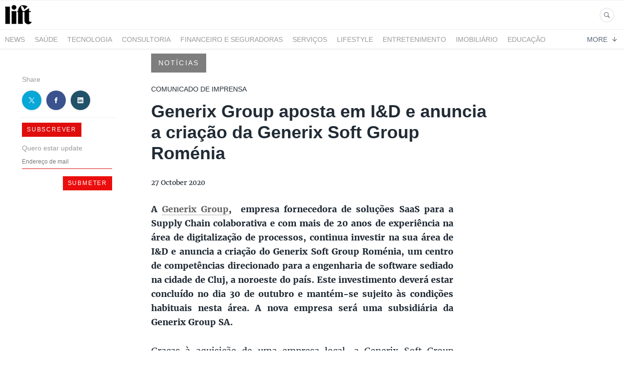

--- FILE ---
content_type: text/html; charset=utf-8
request_url: https://newsroom.lift.com.pt/114099-generix-group-aposta-em-id-e-anuncia-a-criacao-da-generix-soft-group-romenia
body_size: 9200
content:
<!DOCTYPE html>
<html lang="en">
<head>
  <meta charset="utf-8">
  

  <meta content="summary" name="twitter:card" /><meta content="index, follow" name="robots" /><title>Generix Group aposta em I&amp;D e anuncia a criação da Generix Soft Group Roménia</title><meta content="Generix Group aposta em I&amp;D e anuncia a criação da Generix Soft Group Roménia" property="og:title" /><meta content="Generix Group aposta em I&amp;D e anuncia a criação da Generix Soft Group Roménia" name="twitter:title" /><meta content="A Generix Group,  empresa fornecedora de soluções SaaS para a Supply Chain colaborativa e com mais de 20 anos de experiência na área de digitalização de processos, continua investir na sua área de I&amp;D e anuncia a criação do Generix Soft Group Roménia, um centro de co..." name="description" /><meta content="A Generix Group,  empresa fornecedora de soluções SaaS para a Supply Chain colaborativa e com mais de 20 anos de experiência na área de digitalização de processos, continua investir na sua área de I&amp;D e anuncia a criação do Generix Soft Group Roménia, um centro de co..." property="og:description" /><meta content="A Generix Group,  empresa fornecedora de soluções SaaS para a Supply Chain colaborativa e com mais de 20 anos de experiência na área de digitalização de processos, continua investir na sua área de I&amp;D e anuncia a criação do Generix Soft Group Roménia, um centro de co..." name="twitter:description" /><meta content="https://prowly-prod.s3.eu-west-1.amazonaws.com/uploads/landing_page/cover_photo/114099/a96400e1dc44a13cab7a31041e3b17b7.jpg" property="og:image" /><meta content="https://prowly-prod.s3.eu-west-1.amazonaws.com/uploads/landing_page/cover_photo/114099/a96400e1dc44a13cab7a31041e3b17b7.jpg" name="twitter:image:src" />
  <meta content="IE=edge,chrome=1" http-equiv="X-UA-Compatible">
  <meta content="en" http-equiv="Content-Language">
  <meta name="viewport" content="width=device-width, initial-scale=1.0">
  <style>
      html {
        display: none;
      }
  </style>
    <link rel="alternate" type="application/rss+xml" title="RSS" href=//newsroom.lift.com.pt/rss>
  <meta content="on" http-equiv="x-dns-prefetch-control" /><link href="https://googletagmanager.com" rel="dns-prefetch" /><link href="https://google-analytics.com" rel="dns-prefetch" /><link href="https://googleadservices.com" rel="dns-prefetch" /><link href="https://cdn.heapanalytics.com" rel="dns-prefetch" /><link href="https://widget.intercom.io" rel="dns-prefetch" /><link href="https://connect.facebook.net" rel="dns-prefetch" />
  
  <script nonce="fWmazBeUh82NbbgwQxJmTfGGpgVym6u9Q2xKY6Pr6SE="> </script>
    <link rel="preload" media="screen" href="//newsroom.lift.com.pt/assets/core_2_theme/all-4ac8691471c3af6079b1655191de50b07c752e59a6c425b34f3354612f5d839d.css" as="style" data-turbolinks-track="true" />
    <script nonce="fWmazBeUh82NbbgwQxJmTfGGpgVym6u9Q2xKY6Pr6SE=">
      document.querySelector('link[rel="preload"]').onload = function() {
        this.rel = 'stylesheet';
      };
    </script>
      <style media="screen" type="text/css">
      .bg-client--base, .turbolinks-progress-bar {
        background: #5e5e5e;
      }
      .bg-client--alpha-0, .bg-client--alpha {
        background: rgba(94,94,94,0.8);
      }
      .bg-client--alpha-0-1, .bg-client--alpha-1 {
        background: rgba(94,94,94,0.7);
      }
      .bg-client--alpha-0-2, .bg-client--alpha-2 {
        background: rgba(94,94,94,0.6);
      }
      .bg-client--alpha-0-3, .bg-client--alpha-3 {
        background: rgba(94,94,94,0.5);
      }
      .bg-client--alpha-0-4, .bg-client--alpha-4 {
        background: rgba(94,94,94,0.4);
      }
      .bg-client--alpha-0-5, .bg-client--alpha-5 {
        background: rgba(94,94,94,0.3);
      }
      .bg-client--alpha-0-6, .bg-client--alpha-6 {
        background: rgba(94,94,94,0.1);
      }
      .bg-client--hover:hover {
        background: #5e5e5e;
      }
      .color-client--base {
        color: #5e5e5e;
      }
      .color-client--hover:hover {
        color: #5e5e5e;
      }
      .svg-client--hover:hover svg path {
        fill: #5e5e5e;
      }
      .border-client, .border--client {
        border: 1px solid #5e5e5e;
      }
      .border-client--base, .border--client--base {
        border-color: #5e5e5e !important;
      }
      .border-client--hover:hover, .border--client--hover:hover {
        border: 1px solid #5e5e5e !important;
      }
      .shadow-client--hover:hover, .shadow--client--hover:hover {
        box-shadow: 0px 0px 1px 6px rgba(94,94,94,0.1) !important;
      }
      .shadow-client--hover-2:hover, .shadow--client--hover-2:hover {
        box-shadow: 0px 0px 0px 3px rgba(94,94,94,0.3) !important;
      }
      .border-client--bottom {
        border-bottom: 3px solid #5e5e5e;
      }
      .border-client--top {
        border-top: 3px solid #5e5e5e;
      }
    </style>

  <link href="https://fonts.googleapis.com" rel="preconnect" /><link crossorigin="" href="https://fonts.gstatic.com" rel="preconnect" /><link href="https://fonts.googleapis.com/css2?family=Arial&amp;family=Arial&amp;display=swap" rel="stylesheet" /><style media="screen" type="text/css"> .header-font { font-family: Arial} body, .text-font { font-family:  Arial}</style><style media="screen" type="text/css"> .pr-header-font { font-family: Arial, sans-serif} .pr-text-font { font-family: Merriweather, serif}</style>
  <script nonce="fWmazBeUh82NbbgwQxJmTfGGpgVym6u9Q2xKY6Pr6SE="> docReady(function() {   if(getCookie('cookies-agreement') === "true") {     loadScripts();   } }); function loadScripts() {   loadTwitterScripts();   loadFacebookConnect();   loadInstagram(); } function loadInstagram() {   var twitter=document.createElement('script');   twitter.setAttribute("type","text/javascript");   twitter.setAttribute("id","instagram-script");   twitter.setAttribute("async","");   twitter.setAttribute("defer","");   twitter.setAttribute("src","//platform.instagram.com/en_US/embeds.js");   document.getElementsByTagName("head")[0].appendChild(twitter); } function loadTwitterScripts() {   var twitter=document.createElement('script');   twitter.setAttribute("type","text/javascript");   twitter.setAttribute("id","twitter-wjs");   twitter.setAttribute("async","");   twitter.setAttribute("defer","");   twitter.setAttribute("src","//platform.twitter.com/widgets.js");   document.getElementsByTagName("head")[0].appendChild(twitter); } function loadFacebookConnect() {   var facebook=document.createElement('script');   facebook.setAttribute("type","text/javascript");   facebook.setAttribute("id","facebook-script");   facebook.append(`    (function(d, s, id){   var js, fjs = d.getElementsByTagName(s)[0];   if (d.getElementById(id)) {return;}   js = d.createElement(s); js.id = id;   js.src = "https://connect.facebook.net/en_US/sdk.js";   fjs.parentNode.insertBefore(js, fjs);   }(document, 'script', 'facebook-jssdk'));`);   document.getElementsByTagName("head")[0].appendChild(facebook); } function getCookie(key) {   var keyValue = document.cookie.match('(^|;) ?' + key + '=([^;]*)(;|$)');   return keyValue ? keyValue[2] : null; } function docReady(fn) {   if (document.readyState === "complete" || document.readyState === "interactive") {       setTimeout(fn, 1);   } else {       document.addEventListener("DOMContentLoaded", fn);   } }</script>
      <script type="application/ld+json">
      {
        "@context": "http://schema.org",
        "@type": "NewsArticle",
        "headline": "Generix Group aposta em I&amp;D e anuncia a criação da Generix Soft Group Roménia",
        "mainEntityOfPage": "https://newsroom.lift.com.pt/114099-generix-group-aposta-em-id-e-anuncia-a-criacao-da-generix-soft-group-romenia",
        "datePublished": "2020-10-27T12:30:19.922Z",
        "dateModified": "2022-10-06T09:58:05.098Z",
        "description": "A Generix Group,  empresa fornecedora de soluções SaaS para a Supply Chain colaborativa e com mais de 20 anos de experiência na área de digitalização de processos, continua investir na sua área de I&amp;D e anuncia a criação do Generix Soft Group Roménia, um centro de co..."
          ,
          "image": {
            "@type": "ImageObject",
            "url": "https://prowly-prod.s3.eu-west-1.amazonaws.com/uploads/landing_page/cover_photo/114099/a96400e1dc44a13cab7a31041e3b17b7.jpg",
            "width": "1920",
            "height": "900"
          }
          ,
          "author": {
            "@type": "Organization",
            "name": "Newsroom Lift"
          }
        ,
        "publisher": {
          "@type": "Organization",
          "name": "Newsroom Lift"
            ,
            "logo": {
              "@type": "ImageObject",
              "url": "https://prowly-prod.s3.eu-west-1.amazonaws.com/uploads/press_rooms/company_logos/2106/2ea08005e11d72f153817abed1e0b0cc.jpg",
              "width": "84",
              "height": "54"
            }
        }
      }
      </script>

  
  
  
  <script nonce="fWmazBeUh82NbbgwQxJmTfGGpgVym6u9Q2xKY6Pr6SE="> function getCookie(key) {   var keyValue = document.cookie.match('(^|;) ?' + key + '=([^;]*)(;|$)');   return keyValue ? keyValue[2] : null; } function docReady(fn) {   if (document.readyState === "complete" || document.readyState === "interactive") {       setTimeout(fn, 1);   } else {      document.addEventListener("DOMContentLoaded", fn);   } }</script><script>docReady(function() {
  if(getCookie('cookies-agreement') !== "false") {
    var gaScript = document.createElement('script');
    gaScript.setAttribute("id","ga-script");
    gaScript.append(`(function(i,s,o,g,r,a,m){i['GoogleAnalyticsObject']=r;i[r]=i[r]||function(){(i[r].q=i[r].q||[]).push(arguments)},i[r].l=1*new Date();a=s.createElement(o),m=s.getElementsByTagName(o)[0];a.async=1;a.src=g;m.parentNode.insertBefore(a,m)})(window,document,'script','//www.google-analytics.com/analytics.js','ga');
    ga('create', 'UA-45808579-2', 'auto');
    ga('send', 'pageview');`);
    document.getElementsByTagName("head")[0].appendChild(gaScript);
  }
});</script>
  <!-- Google Tag Manager -->
<script>(function(w,d,s,l,i){w[l]=w[l]||[];w[l].push({'gtm.start':
new Date().getTime(),event:'gtm.js'});var f=d.getElementsByTagName(s)[0],
j=d.createElement(s),dl=l!='dataLayer'?'&l='+l:'';j.async=true;j.src=
'https://www.googletagmanager.com/gtm.js?id='+i+dl;f.parentNode.insertBefore(j,f);
})(window,document,'script','dataLayer','GTM-NCBX3FT');</script>
<!-- End Google Tag Manager -->
</head>
<body>
  
  <div class="pr-menu-wrapper pr-menu-upper-mobile" id="menu-story"><div class="pr-menu pr-menu-upper"><div class="pr-menu-upper-name"><a href="/" rel="" target="" title="Newsroom Lift"><img alt="Newsroom Lift logo" class="pr-menu-logo" src="https://prowly-prod.s3.eu-west-1.amazonaws.com/uploads/press_rooms/company_logos/2106/2ea08005e11d72f153817abed1e0b0cc.jpg" /></a></div><div class="pr-menu-list-toggle-static margin-right--large"><i class="ion-android-menu pr-menu-mobile-open"></i></div><div class="pr-menu-list-toggle margin-right--large"><i class="ion-android-menu pr-menu-mobile-open"></i></div><div class="display-none--sm padding-right--base"><ul class="pr-menu-list"><li class="pr-menu-list-item pr-pr-menu-list-item--alt"><a class="pr-menu-list-item" href="/search"><i class="ion-ios-search-strong pr-menu-list-item-icon"></i></a></li></ul></div></div><div class="pr-menu pr-menu-lower"><ul class="pr-menu-list flex--space-between flex--grow"><div class="pr-tabs--responsive"><ul class="pr-menu--responsive"><li class="pr-menu-list-item pr-menu-list-item--bottom pr-font--condensed header-font"><a class="pr-font--condensed" href="/releases/news">News</a></li><li class="pr-menu-list-item pr-menu-list-item--bottom pr-font--condensed header-font"><a class="pr-font--condensed" href="/releases/saude">Saúde</a></li><li class="pr-menu-list-item pr-menu-list-item--bottom pr-font--condensed header-font"><a class="pr-font--condensed" href="/releases/tecnologia">Tecnologia</a></li><li class="pr-menu-list-item pr-menu-list-item--bottom pr-font--condensed header-font"><a class="pr-font--condensed" href="/releases/consultoria">Consultoria</a></li><li class="pr-menu-list-item pr-menu-list-item--bottom pr-font--condensed header-font"><a class="pr-font--condensed" href="/releases/financeiro-e-seguradoras">Financeiro e Seguradoras</a></li><li class="pr-menu-list-item pr-menu-list-item--bottom pr-font--condensed header-font"><a class="pr-font--condensed" href="/releases/servicos">Serviços</a></li><li class="pr-menu-list-item pr-menu-list-item--bottom pr-font--condensed header-font"><a class="pr-font--condensed" href="/releases/lifestyle">LifeStyle</a></li><li class="pr-menu-list-item pr-menu-list-item--bottom pr-font--condensed header-font"><a class="pr-font--condensed" href="/releases/entretenimento">Entretenimento</a></li><li class="pr-menu-list-item pr-menu-list-item--bottom pr-font--condensed header-font"><a class="pr-font--condensed" href="/releases/imobiliario">Imobiliário</a></li><li class="pr-menu-list-item pr-menu-list-item--bottom pr-font--condensed header-font"><a class="pr-font--condensed" href="/releases/educacao">Educação</a></li><li class="pr-menu-list-item pr-menu-list-item--bottom pr-font--condensed header-font"><a class="pr-font--condensed" href="/releases/agro-alimentar">Agro-alimentar</a></li><li class="pr-menu-list-item pr-menu-list-item--bottom pr-font--condensed header-font"><a class="pr-font--condensed" href="/releases/negocios-empresas">Negócios &amp; Empresas</a></li><li class="pr-menu-list-item pr-menu-list-item--bottom pr-font--condensed header-font"><a class="pr-font--condensed" href="/releases/arquitetura">Arquitetura</a></li><li class="pr-menu-list-item pr-menu-list-item--bottom pr-font--condensed header-font"><a class="pr-font--condensed" href="/releases/gaming">Gaming</a></li><li class="pr-menu-list-item pr-menu-list-item--bottom pr-font--condensed header-font"><a class="pr-font--condensed" href="/releases/noticias">Notícias</a></li></ul><div class="pr-menu-more--responsive"><button class="pr-menu-list-item pr-font--uppercase pr-menu-list-item--bottom pr-font--condensed header-font" id="menu-bottom-toggle">More<div class="ion-android-arrow-down flex--right margin-left--base" id="menu-bottom-toggle"></div></button><ul class="pr-menu-list-dropdown"></ul></div></div></ul></div><div class="pr-menu-mobile-container pr-menu pr-menu-mobile"><div class="pr-menu pr-menu-upper" style="position: fixed; top: 0; border: 1px solid #ededed;"><div class="pr-menu-upper-name"><a href="/" rel="" target="" title="Newsroom Lift"><img alt="Newsroom Lift logo" class="pr-menu-logo" src="https://prowly-prod.s3.eu-west-1.amazonaws.com/uploads/press_rooms/company_logos/2106/2ea08005e11d72f153817abed1e0b0cc.jpg" /></a></div><div class="pr-menu-list-toggle-close margin-right--large"><i class="ion-android-close pr-menu-mobile-close pr-font--dark"></i></div></div><div class="flex--vertical flex--space-between"></div><ul class="pr-menu-list pr-menu-list-mobile"><li class="pr-menu-list-item pr-menu-list-item-mobile"><i class="ion-search pr-input__icon pr-text--xxxlarge margin-left--small margin-right--base"></i><div class="pr-menu-list-item header-font"><form action="/search" accept-charset="UTF-8" method="get"><input type="search" name="q" id="q" value="" placeholder="Search press releases" class="pr-menu-search-mobile" /></form></div></li><li class="pr-menu-list-item pr-menu-list-item-mobile"><a class="pr-menu-list-item pr-font--condensed-regular header-font" href="/releases/news">News</a></li><li class="pr-menu-list-item pr-menu-list-item-mobile"><a class="pr-menu-list-item pr-font--condensed-regular header-font" href="/releases/saude">Saúde</a></li><li class="pr-menu-list-item pr-menu-list-item-mobile"><a class="pr-menu-list-item pr-font--condensed-regular header-font" href="/releases/tecnologia">Tecnologia</a></li><li class="pr-menu-list-item pr-menu-list-item-mobile"><a class="pr-menu-list-item pr-font--condensed-regular header-font" href="/releases/consultoria">Consultoria</a></li><li class="pr-menu-list-item pr-menu-list-item-mobile"><a class="pr-menu-list-item pr-font--condensed-regular header-font" href="/releases/financeiro-e-seguradoras">Financeiro e Seguradoras</a></li><li class="pr-menu-list-item pr-menu-list-item-mobile"><a class="pr-menu-list-item pr-font--condensed-regular header-font" href="/releases/servicos">Serviços</a></li><li class="pr-menu-list-item pr-menu-list-item-mobile"><a class="pr-menu-list-item pr-font--condensed-regular header-font" href="/releases/lifestyle">LifeStyle</a></li><li class="pr-menu-list-item pr-menu-list-item-mobile"><a class="pr-menu-list-item pr-font--condensed-regular header-font" href="/releases/entretenimento">Entretenimento</a></li><li class="pr-menu-list-item pr-menu-list-item-mobile"><a class="pr-menu-list-item pr-font--condensed-regular header-font" href="/releases/imobiliario">Imobiliário</a></li><li class="pr-menu-list-item pr-menu-list-item-mobile"><a class="pr-menu-list-item pr-font--condensed-regular header-font" href="/releases/educacao">Educação</a></li><li class="pr-menu-list-item pr-menu-list-item-mobile"><a class="pr-menu-list-item pr-font--condensed-regular header-font" href="/releases/agro-alimentar">Agro-alimentar</a></li><li class="pr-menu-list-item pr-menu-list-item-mobile"><a class="pr-menu-list-item pr-font--condensed-regular header-font" href="/releases/negocios-empresas">Negócios &amp; Empresas</a></li><li class="pr-menu-list-item pr-menu-list-item-mobile"><a class="pr-menu-list-item pr-font--condensed-regular header-font" href="/releases/arquitetura">Arquitetura</a></li><li class="pr-menu-list-item pr-menu-list-item-mobile"><a class="pr-menu-list-item pr-font--condensed-regular header-font" href="/releases/gaming">Gaming</a></li><li class="pr-menu-list-item pr-menu-list-item-mobile"><a class="pr-menu-list-item pr-font--condensed-regular header-font" href="/releases/noticias">Notícias</a></li></ul><div class="flex flex--horizontal flex--space-between pr-menu-footer padding-bottom--base"><ul class="flex flex--horizontal"></ul><div class="flex flex--horizontal"><div class="flex padding-right--small pr-mobile-menu--socialmedia"><a target="_blank" alt="twitter" rel="nofollow" href="https://twitter.com/intent/tweet?text=https://newsroom.lift.com.pt/114099-generix-group-aposta-em-id-e-anuncia-a-criacao-da-generix-soft-group-romenia"><svg class="pr-header--large menu__list-item--icon padding-right--medium padding-left--small" viewBox="0 0 1200 1227" xmlns="http://www.w3.org/2000/svg"><path d="M714.163 519.284L1160.89 0H1055.03L667.137 450.887L357.328 0H0L468.492 681.821L0 1226.37H105.866L515.491 750.218L842.672 1226.37H1200L714.137 519.284H714.163ZM569.165 687.828L521.697 619.934L144.011 79.6944H306.615L611.412 515.685L658.88 583.579L1055.08 1150.3H892.476L569.165 687.854V687.828Z"></path></svg></a><a target="_blank" class="" alt="facebook" rel="nofollow" href="https://www.facebook.com/sharer/sharer.php?u=https://newsroom.lift.com.pt/114099-generix-group-aposta-em-id-e-anuncia-a-criacao-da-generix-soft-group-romenia"><i class="ion-social-facebook pr-header--large menu__list-item--icon padding-right--medium padding-left--small"></i></a><a target="_blank" class="" alt="linkedin" rel="nofollow" href="https://www.linkedin.com/shareArticle?mini=true&amp;url=https://newsroom.lift.com.pt/114099-generix-group-aposta-em-id-e-anuncia-a-criacao-da-generix-soft-group-romenia"><i class="ion-social-linkedin pr-header--large menu__list-item--icon padding-right--medium padding-left--small"></i></a></div></div></div></div></div><div class="pr-menu-title" id="menu-story-title"><div class="pr-menu padding--small"><div class="pr-text--xlarge pr-text--xlarge--truncate-line header-font pr-font--bold pr-font--dark margin-left--large text--main pr-font--condensed-regular">Generix Group aposta em I&D e anuncia a criação da Generix Soft Group Roménia</div><div class="flex padding-right--base margin-right--base menu-social"><a target="_blank" alt="twitter" rel="nofollow" href="https://twitter.com/intent/tweet?text=https://newsroom.lift.com.pt/114099-generix-group-aposta-em-id-e-anuncia-a-criacao-da-generix-soft-group-romenia"><div class="pr-menu-list-item-icon margin-right--base menu-icon border-client--hover svg-client--hover"><svg viewBox="0 0 1200 1227" xmlns="http://www.w3.org/2000/svg"><path d="M714.163 519.284L1160.89 0H1055.03L667.137 450.887L357.328 0H0L468.492 681.821L0 1226.37H105.866L515.491 750.218L842.672 1226.37H1200L714.137 519.284H714.163ZM569.165 687.828L521.697 619.934L144.011 79.6944H306.615L611.412 515.685L658.88 583.579L1055.08 1150.3H892.476L569.165 687.854V687.828Z"></path></svg></div></a><a target="_blank" class="" alt="facebook" rel="nofollow" href="https://www.facebook.com/sharer/sharer.php?u=https://newsroom.lift.com.pt/114099-generix-group-aposta-em-id-e-anuncia-a-criacao-da-generix-soft-group-romenia"><i class="ion-social-facebook pr-menu-list-item-icon margin-right--base menu-icon border-client--hover color-client--hover"></i></a><a target="_blank" class="" alt="linkedin" rel="nofollow" href="https://www.linkedin.com/shareArticle?mini=true&amp;url=https://newsroom.lift.com.pt/114099-generix-group-aposta-em-id-e-anuncia-a-criacao-da-generix-soft-group-romenia"><i class="ion-social-linkedin pr-menu-list-item-icon margin-right--base menu-icon border-client--hover color-client--hover"></i></a></div></div></div><div class="pr-menu-margin flex flex--vertical menu-margin--large pr-mbank-custom-margin"><div class="full-screen-height--content"><div class="full-screen-height"><div class="pr-menu-margin__top flex pr-flex-container pr-content" itemscope="" itemtype="//schema.org/Article"><div class="pr-flex-item-1 pr-side-column"><div class="pr-side-panel--small"><div id="js-story-side-panel"><div class="pr-side-panel"><div class="flex--vertical flex--left"><div class="flex--left pr-story--sidepanel-space pr-story--share-sapce-lead"><div class="pr-story--share-sapce-none"><div class="flex--left pr-story--text-small--sm header-font pr-font--condensed margin-bottom--base margin-right--small">Share</div><div class="flex"><div class="flex--left"><a target="_blank" alt="twitter" rel="nofollow" href="https://twitter.com/intent/tweet?text= https://newsroom.lift.com.pt/114099-generix-group-aposta-em-id-e-anuncia-a-criacao-da-generix-soft-group-romenia"><div class="pr-story--share-icon menu-icon pr-story--share-icon-twitter"><svg viewBox="0 0 1200 1227" xmlns="http://www.w3.org/2000/svg"><path d="M714.163 519.284L1160.89 0H1055.03L667.137 450.887L357.328 0H0L468.492 681.821L0 1226.37H105.866L515.491 750.218L842.672 1226.37H1200L714.137 519.284H714.163ZM569.165 687.828L521.697 619.934L144.011 79.6944H306.615L611.412 515.685L658.88 583.579L1055.08 1150.3H892.476L569.165 687.854V687.828Z"></path></svg></div></a></div><div class="flex--left"><a target="_blank" alt="facebook" rel="nofollow" href="https://www.facebook.com/sharer/sharer.php?u=https://newsroom.lift.com.pt/114099-generix-group-aposta-em-id-e-anuncia-a-criacao-da-generix-soft-group-romenia &amp;quote="><i class="ion-social-facebook pr-story--share-icon menu-icon pr-story--share-icon-facebook"></i></a></div><div class="flex--left"><a target="_blank" alt="linkedin" rel="nofollow" href="https://www.linkedin.com/shareArticle?mini=true&amp;url=https://newsroom.lift.com.pt/114099-generix-group-aposta-em-id-e-anuncia-a-criacao-da-generix-soft-group-romenia"><i class="ion-social-linkedin pr-story--share-icon menu-icon pr-story--share-icon-linkedin"></i></a></div></div></div></div></div><div class="newsletter-story_page padding-bottom--large padding-top--base" id="newsletter-story-page"><div class="form-container form__story-sidebar"><div class="flex--left"><p class="pr-header--tiny pr-font--uppercase pr-font--spacing padding-left--base padding-right--base padding-top--small padding-bottom--small margin-bottom--medium color-white" style="background-color: #e00d0d;">Subscrever</p></div><div class="pr-story--text-small--lead_form header-font pr-font--condensed">Quero estar update</div><form novalidate="novalidate" action="/journal_newsletter/subscribe" accept-charset="UTF-8" method="post"><input type="hidden" name="authenticity_token" value="UeUGDZ4vMBCsbMf6nnV87Lk9Pc06JBZQPaPtOAFHpFu8ei-GEMCrFDdLJhmYtgaGuIpGR2rl4ESczMQCkAL6Aw" autocomplete="off" /><div><input class="form__input-story pr-text--xsmall header-font" name="your_name" placeholder="Your name" style="display: none !important;" type="text" /><input class="form__input-story pr-text--xsmall header-font" name="email" placeholder="Endereço de mail" style="border-bottom: 1px solid #e00d0d" type="email" /><div class="form__error-story pr-text--medium header-font flex--right"><div class="errors-container"></div></div><input name="presenter" type="hidden" value="story_page" /><input name="url" type="hidden" value="https://newsroom.lift.com.pt/114099-generix-group-aposta-em-id-e-anuncia-a-criacao-da-generix-soft-group-romenia" /><div class="form__container-story"></div></div><div class="flex--right"><input class="form__button-story pr-header--tiny pr-font--uppercase pr-font--spacing padding-left--base padding-right--base padding-top--small padding-bottom--small color-white" style="background-color: #eb0d0d;" type="submit" value="Submeter" /></div></form></div></div></div></div></div></div><div class="pr-flex-item-2"><div><div class="pr-story-category-small"><a href="/releases/noticias"><div class="pr-story-category bg-client--alpha pr-text--medium pr-font--inverted pr-font--spacing pr-font--uppercase pr-font--condensed pr-header-font" itemprop="articleSection">Notícias</div></a></div><div class="pr-story-hero--title-container"><div class="pr-story-superscription"><p class="pr-story--text-small pr-font--condensed pr-header-font">COMUNICADO DE IMPRENSA</p></div><div class="pr-font--dark"><h1 class="pr-story--header margin-bottom--base text--wrap pr-font--condensed pr-header-font" itemprop="name">Generix Group aposta em I&amp;D e anuncia a criação da Generix Soft Group Roménia</h1></div><div class="pr-story--date"><p class="pr-story--text-small pr-font--condensed pr-text-font">27 October 2020</p></div></div></div><div class="pr-story-content"><div class="pr-story--element-space"><div class="pr-story-paragraph"><div class="pr-story--text pr-text-font" style="text-align: justify"><strong>A </strong><a href="https://www.generixgroup.com/pt" title="" rel="" target="_blank"><strong>Generix Group</strong></a><strong>, &nbsp;empresa fornecedora de soluções SaaS para a Supply Chain colaborativa e com mais de 20 anos de experiência na área de digitalização de processos, continua investir na sua área de I&amp;D e anuncia a criação do Generix Soft Group Roménia, um centro de competências direcionado para a engenharia de software sediado na cidade de Cluj, a noroeste do país. Este investimento deverá estar concluído no dia 30 de outubro e mantém-se sujeito às condições habituais nesta área. A nova empresa será uma subsidiária da Generix Group SA.&nbsp;</strong><br></div></div></div><div class="pr-story--element-space"><div class="pr-story-paragraph"><div class="pr-story--text pr-text-font" style="text-align: justify">Graças à aquisição de uma empresa local, a Generix Soft Group Roménia terá prontamente mais de 70 colaboradores a trabalhar nas soluções de software do grupo. A empresa recém-criada será constituída principalmente por designers-developers com elevadas competências no desenvolvimento de software com recurso a tecnologia de ponta. Além da criação de novas soluções, estas equipas irão trabalhar, em estreita colaboração com os colaboradores de I&amp;D da Generix Group sediados em França e no Canadá, nas soluções de WMS, TMS e de desmaterialização.<br></div></div></div><div class="pr-story--element-space"><div class="pr-story-image-container" style="text-align: left"><img alt="Jean-Charles Deconninck" class="pr-story-image" src="https://prowly-uploads.s3.eu-west-1.amazonaws.com/uploads/5801/assets/247835/large-8264916bc2c8f7d84adaa62493c8c945.jpg" /><p class="pr-text--medium pr-font--light pr-font--condensed pr-text-font">Jean-Charles Deconninck</p></div></div><div class="pr-story--element-space"><div class="pr-story-paragraph"><div class="pr-story--text pr-text-font" style="text-align: justify">«<em>A criação da Generix Soft Group Roménia assinala uma nova aposta dos nossos investimentos em I&amp;D com o objetivo de oferecer mais e melhores benefícios aos nossos clientes</em>», afirma <strong>Jean-Charles Deconninck, Presidente da Generix Group.</strong> &nbsp;«<em>Mais do que nunca, a inovação e a industrialização das nossas soluções estão no centro da nossa estratégia. Todas as nossas equipas trabalham diariamente para oferecer aos nossos clientes a plataforma de serviços digitais que lhes permita otimizar a performance da sua Supply Chain</em>».<br></div></div></div><div class="pr-story--element-space"><div class="pr-story-subheader"><h3 class="pr-story--subheader text--wrap pr-header-font" style="text-align: left">Sobre a Generix Group
</h3></div></div><div class="pr-story--element-space"><div class="pr-story-paragraph"><div class="pr-story--text pr-text-font" style="text-align: justify">A Generix Group é uma empresa especializada na Supply Chain Colaborativa com presença em 60 países, através das suas filiais e rede de parceiros. Mais de 6 000 empresas em todo o mundo utilizam as suas soluções SaaS. Os 550 colaboradores do grupo dão suporte diário a clientes como Auchan, Carrefour, Danone, DHL Portugal, FM Logistic, Fnac- Darty, Essilor, Luís Simões, Sogrape e Unilever, para facilitar a transformação digital das suas Supply Chains. A sua plataforma colaborativa, Generix Supply Chain Hub, ajuda as empresas a honrar os seus compromissos com os seus clientes. Combina as capacidades de execução de fluxos físicos, digitaliza os fluxos de informação e conecta as empresas com todos os seus parceiros, em tempo real. Generix Supply Chain Hub destina-se a todos os intervenientes da Supply Chain: fabricantes, operadores logísticos (3PL/4PL), distribuidores e retalhistas. Saiba mais em: <a href="https://www.generixgroup.com/pt" title="">www.generixgroup.com/pt</a><br></div></div></div><div class="pr-story-share--desktop"><div class="flex flex--space-between"><div class="flex--left pr-story-export"><p class="pr-story--text-small header-font pr-story--share-text pr-font--condensed margin-right--base">Download as</p><div><a class="pr-button pr-button--blue pr-button--inverted margin-top--base pdf-download pr-story--text-small header-font pr-story--share-text border-client--hover color-client--hover pr-story--share-icon pr-story-export--button" data-alert="Sorry, error occurred. Please try later." data-type="pdf" data-vip="false" id="114099" target="_self">PDF</a><div class="pdf-download-spinner hide display--none"><div class="spinner--dots"><div class="bg-client--base bounce0"></div><div class="bg-client--base bounce1"></div><div class="bg-client--base bounce2"></div></div></div></div><div><a class="pr-button pr-button--blue pr-button--inverted margin-top--base docx-download pr-story--text-small header-font pr-story--share-text border-client--hover color-client--hover pr-story--share-icon pr-story-export--button" data-alert="Sorry, error occurred. Please try later." data-vip="false" id="114099" target="_self">DOCX</a><div class="docx-download-spinner hide display--none"><div class="spinner--dots"><div class="bg-client--base bounce0"></div><div class="bg-client--base bounce1"></div><div class="bg-client--base bounce2"></div></div></div></div></div><div class="flex--right"><p class="pr-story--text-small header-font pr-story--share-text pr-font--condensed margin-right--base">Share</p><div class="flex menu-social"><a target="_blank" alt="twitter" rel="nofollow" href="https://twitter.com/intent/tweet?text= https://newsroom.lift.com.pt/114099-generix-group-aposta-em-id-e-anuncia-a-criacao-da-generix-soft-group-romenia"><div class="pr-story--share-icon menu-icon pr-story--share-icon-twitter"><svg viewBox="0 0 1200 1227" xmlns="http://www.w3.org/2000/svg"><path d="M714.163 519.284L1160.89 0H1055.03L667.137 450.887L357.328 0H0L468.492 681.821L0 1226.37H105.866L515.491 750.218L842.672 1226.37H1200L714.137 519.284H714.163ZM569.165 687.828L521.697 619.934L144.011 79.6944H306.615L611.412 515.685L658.88 583.579L1055.08 1150.3H892.476L569.165 687.854V687.828Z"></path></svg></div></a><a target="_blank" alt="facebook" rel="nofollow" href="https://www.facebook.com/sharer/sharer.php?u=https%3A%2F%2Fnewsroom.lift.com.pt%2F114099-generix-group-aposta-em-id-e-anuncia-a-criacao-da-generix-soft-group-romenia &amp;quote="><i class="ion-social-facebook pr-story--share-icon menu-icon pr-story--share-icon-facebook"></i></a><a target="_blank" alt="linkedin" rel="nofollow" href="https://www.linkedin.com/sharing/share-offsite?url=https%3A%2F%2Fnewsroom.lift.com.pt%2F114099-generix-group-aposta-em-id-e-anuncia-a-criacao-da-generix-soft-group-romenia"><i class="ion-social-linkedin pr-story--share-icon menu-icon pr-story--share-icon-linkedin"></i></a></div></div></div></div></div></div></div><div class="pr-attachments--anchorpoint" id="attachments"></div><div class="pr-content"><div><div class="flex flex--horizontal flex--space-between margin-top--large flex--vertical-mobile"><div class="pr-header--xsmall-bold pr-font--dark margin-bottom--base pr-font--condensed">Attachments</div><a class="color-client--hover attachments-download" data-alert="Sorry, error occurred. Please try later." data-tooltip="inline" data-vip="false" href="#attachments" id="114099" target="_self"><div class="pr-story--attachments--button flex--right"><i class="ion-ios-cloud-download-outline pr-side-panel--icon"></i><p class="pr-text--large pr-font--light header-font color-client--hover pr-font--condensed">Download All</p></div></a><div class="attachments-download-spinner hide display--none"><div class="spinner--dots"><div class="bg-client--base bounce0"></div><div class="bg-client--base bounce1"></div><div class="bg-client--base bounce2"></div></div></div></div><div class="flex flex--wrapped"><div class="pr-story--attachment" itemscope="" itemtype="http://schema.org/MediaObject"><div class="pr-story--attachment__content flex flex--vertical flex--space-between padding--base attachment-color-docx"><div></div><div class="pr-header--xxsmall-bold pr-story--attachment__title margin-bottom--small pr-font--inverted pr-font--condensed" itemprop="name">PR_Generix_Group_R&amp;D.docx</div><div class="flex flex--horizontal flex--space-between pr-story--attachment__content__text"><p class="pr-text--medium header-font pr-font--inverted pr-font--condensed"><span itemprop="fileFormat">docx</span> |<span itemprop="contentSize">41.3 KB</span></p><a class="pr-text--medium header-font pr-font--inverted pr-attachment-nophoto--button pr-font--condensed" download="https://prowly-prod.s3.eu-west-1.amazonaws.com/uploads/landing_page_image/image/291190/131349e86b236f850b427cfc8f13d457.docx" href="https://prowly-prod.s3.eu-west-1.amazonaws.com/uploads/landing_page_image/image/291190/131349e86b236f850b427cfc8f13d457.docx" target="_blank"><i class="ion-ios-cloud-download-outline padding-right--small"></i>Download</a></div></div></div></div></div></div><div class="pr-content"><div id="attachments"><div class="flex flex--horizontal flex--space-between margin-top--large flex--vertical-mobile"><div class="pr-header--xsmall header-font pr-font--dark pr-font--bold pr-font-weight--bold margin-bottom--base pr-font--condensed">Related Stories</div></div><div class="flex flex--wrapped"><a class="grid__box-1-1" target="_self" href="/445050-preco-do-cabaz-alimentar-baixa-ligeiramente-pela-1-vez-desde-o-inicio-do-ano"><div class="grid__box-content" itemscope="" itemtype="//schema.org/Article"><div class="pr-story"><div class="pr-story__background" content="https://prowly-prod.s3.eu-west-1.amazonaws.com/uploads/landing_page/template_background/445050/b3c3110b97e853f6c08cb35861766b3a.jpg" itemprop="thumbnailUrl" style="background-image: url(&#39;https://prowly-prod.s3.eu-west-1.amazonaws.com/uploads/landing_page/template_background/445050/b3c3110b97e853f6c08cb35861766b3a.jpg&#39;); background-position: center center;"></div><div class="pr-story__inner"><div class="pr-story__category-container"><h5 class="header-font pr-story__category pr-header--tiny pr-font--uppercase pr-font--spacing pr-font--inverted padding-left--base padding-right--base padding-top--small padding-bottom--small margin-bottom--small bg-client--alpha pr-font--condensed" itemprop="articleSection">Notícias</h5></div><div class="pr-story__bottom"><div class="pr-story__header-container"><h6 class="pr-story__header pr-header--small header--custom text--main" style="overflow: hidden;"><span class="pr-header--xsmall pr-header--xsmall--truncate header--custom pr-font--condensed pr-font--tile--title header-font" itemprop="headline">Preço do Cabaz alimentar baixa ligeiramente pela 1ª vez desde o início do ano</span><span class="pr-story__header-background bg-client--alpha"></span></h6></div><div class="pr-mobile-info"><div class="flex flex--horizontal"><p class="pr-text--xxsmall pr-font--inverted margin-bottom--small pr-font--condensed"><span class="pr-font--condensed" itemprop="datePublished">30 January 2026</span></p></div></div><div class="pr-story__lead margin-top--small margin-right--medium">Análise semanal de cabaz de Produtos Alimentares Essenciais </div><div class="pr-story__footer pr-story__footer--white"><div class="pr-story__footer-1 flex--vertical"><p class="pr-text--xxsmall text-font pr-font--condensed pr-font--condensed-regular">30 January 2026</p></div><div class="flex display--none-mobile"><object class="display--block"><a target="_blank" alt="twitter" rel="nofollow noopener" href="https://twitter.com/intent/tweet?text=https://newsroom.lift.com.pt/445050-preco-do-cabaz-alimentar-baixa-ligeiramente-pela-1-vez-desde-o-inicio-do-ano"><div class="pr-story__footer-2 pr-story__footer-icon pr-shape--circle pr-shape--small"><svg viewBox="0 0 1200 1227" xmlns="http://www.w3.org/2000/svg"><path d="M714.163 519.284L1160.89 0H1055.03L667.137 450.887L357.328 0H0L468.492 681.821L0 1226.37H105.866L515.491 750.218L842.672 1226.37H1200L714.137 519.284H714.163ZM569.165 687.828L521.697 619.934L144.011 79.6944H306.615L611.412 515.685L658.88 583.579L1055.08 1150.3H892.476L569.165 687.854V687.828Z"></path></svg></div></a></object><object class="display--block"><a target="_blank" class="" alt="facebook" rel="nofollow noopener" href="https://www.facebook.com/sharer/sharer.php?u=https://newsroom.lift.com.pt/445050-preco-do-cabaz-alimentar-baixa-ligeiramente-pela-1-vez-desde-o-inicio-do-ano"><i class="ion-social-facebook pr-story__footer-3 pr-story__footer-icon pr-shape--circle pr-shape--small story__footer-3-photo"></i></a></object><object class="display--block"><a target="_blank" class="" alt="linkedin" rel="nofollow noopener" href="https://www.linkedin.com/shareArticle?mini=true&amp;url=https://newsroom.lift.com.pt/445050-preco-do-cabaz-alimentar-baixa-ligeiramente-pela-1-vez-desde-o-inicio-do-ano"><i class="ion-social-linkedin pr-story__footer-4 pr-story__footer-icon pr-shape--circle pr-shape--small story__footer-4-photo"></i></a></object></div></div></div></div></div></div></a><a class="grid__box-1-1" target="_self" href="/444647-book-20-regressa-a-15-e-16-de-setembro-de-2026-com-o-compromisso-renovado-de-colocar-a-leitura-e-a-literacia-no-centro-da-transformacao-social"><div class="grid__box-content" itemscope="" itemtype="//schema.org/Article"><div class="pr-story"><div class="pr-story__background" content="https://prowly-prod.s3.eu-west-1.amazonaws.com/uploads/landing_page/cover_photo/444647/22a36ea5ec773ad2ba956515988e4c44.jpg" itemprop="thumbnailUrl" style="background-image: url(&#39;https://prowly-prod.s3.eu-west-1.amazonaws.com/uploads/landing_page/cover_photo/444647/22a36ea5ec773ad2ba956515988e4c44.jpg&#39;); background-position: center center;"></div><div class="pr-story__inner"><div class="pr-story__category-container"><h5 class="header-font pr-story__category pr-header--tiny pr-font--uppercase pr-font--spacing pr-font--inverted padding-left--base padding-right--base padding-top--small padding-bottom--small margin-bottom--small bg-client--alpha pr-font--condensed" itemprop="articleSection">Notícias</h5></div><div class="pr-story__bottom"><div class="pr-story__header-container"><h6 class="pr-story__header pr-header--small header--custom text--main" style="overflow: hidden;"><span class="pr-header--xsmall pr-header--xsmall--truncate header--custom pr-font--condensed pr-font--tile--title header-font" itemprop="headline">Book 2.0 regressa a 15 e 16 de setembro de 2026 com o compromisso renovado de colocar a leitura e a literacia no centro da transformação social</span><span class="pr-story__header-background bg-client--alpha"></span></h6></div><div class="pr-mobile-info"><div class="flex flex--horizontal"><p class="pr-text--xxsmall pr-font--inverted margin-bottom--small pr-font--condensed"><span class="pr-font--condensed" itemprop="datePublished">28 January 2026</span></p></div></div><div class="pr-story__lead margin-top--small margin-right--medium">3.ª edição do BOOK 2.0 reuniu, nos dias 3 e 4 de setembro de 2025, na Fundação Champalimaud, em Lisboa, mais de 700 participantes, 40 oradores e 20 parceiros.</div><div class="pr-story__footer pr-story__footer--white"><div class="pr-story__footer-1 flex--vertical"><p class="pr-text--xxsmall text-font pr-font--condensed pr-font--condensed-regular">28 January 2026</p></div><div class="flex display--none-mobile"><object class="display--block"><a target="_blank" alt="twitter" rel="nofollow noopener" href="https://twitter.com/intent/tweet?text=https://newsroom.lift.com.pt/444647-book-20-regressa-a-15-e-16-de-setembro-de-2026-com-o-compromisso-renovado-de-colocar-a-leitura-e-a-literacia-no-centro-da-transformacao-social"><div class="pr-story__footer-2 pr-story__footer-icon pr-shape--circle pr-shape--small"><svg viewBox="0 0 1200 1227" xmlns="http://www.w3.org/2000/svg"><path d="M714.163 519.284L1160.89 0H1055.03L667.137 450.887L357.328 0H0L468.492 681.821L0 1226.37H105.866L515.491 750.218L842.672 1226.37H1200L714.137 519.284H714.163ZM569.165 687.828L521.697 619.934L144.011 79.6944H306.615L611.412 515.685L658.88 583.579L1055.08 1150.3H892.476L569.165 687.854V687.828Z"></path></svg></div></a></object><object class="display--block"><a target="_blank" class="" alt="facebook" rel="nofollow noopener" href="https://www.facebook.com/sharer/sharer.php?u=https://newsroom.lift.com.pt/444647-book-20-regressa-a-15-e-16-de-setembro-de-2026-com-o-compromisso-renovado-de-colocar-a-leitura-e-a-literacia-no-centro-da-transformacao-social"><i class="ion-social-facebook pr-story__footer-3 pr-story__footer-icon pr-shape--circle pr-shape--small story__footer-3-photo"></i></a></object><object class="display--block"><a target="_blank" class="" alt="linkedin" rel="nofollow noopener" href="https://www.linkedin.com/shareArticle?mini=true&amp;url=https://newsroom.lift.com.pt/444647-book-20-regressa-a-15-e-16-de-setembro-de-2026-com-o-compromisso-renovado-de-colocar-a-leitura-e-a-literacia-no-centro-da-transformacao-social"><i class="ion-social-linkedin pr-story__footer-4 pr-story__footer-icon pr-shape--circle pr-shape--small story__footer-4-photo"></i></a></object></div></div></div></div></div></div></a><a class="grid__box-1-1" target="_self" href="/444749-12-dos-portugueses-ainda-nao-sabe-o-que-sao-produtos-recondicionados"><div class="grid__box-content" itemscope="" itemtype="//schema.org/Article"><div class="pr-story"><div class="pr-story__background" content="https://prowly-prod.s3.eu-west-1.amazonaws.com/uploads/landing_page/template_background/444749/1ddb3b4783ce277dc5241e20c973af79.jpg" itemprop="thumbnailUrl" style="background-image: url(&#39;https://prowly-prod.s3.eu-west-1.amazonaws.com/uploads/landing_page/template_background/444749/1ddb3b4783ce277dc5241e20c973af79.jpg&#39;); background-position: center center;"></div><div class="pr-story__inner"><div class="pr-story__category-container"><h5 class="header-font pr-story__category pr-header--tiny pr-font--uppercase pr-font--spacing pr-font--inverted padding-left--base padding-right--base padding-top--small padding-bottom--small margin-bottom--small bg-client--alpha pr-font--condensed" itemprop="articleSection">Notícias</h5></div><div class="pr-story__bottom"><div class="pr-story__header-container"><h6 class="pr-story__header pr-header--small header--custom text--main" style="overflow: hidden;"><span class="pr-header--xsmall pr-header--xsmall--truncate header--custom pr-font--condensed pr-font--tile--title header-font" itemprop="headline">12% dos portugueses ainda não sabe o que são produtos recondicionados</span><span class="pr-story__header-background bg-client--alpha"></span></h6></div><div class="pr-mobile-info"><div class="flex flex--horizontal"><p class="pr-text--xxsmall pr-font--inverted margin-bottom--small pr-font--condensed"><span class="pr-font--condensed" itemprop="datePublished">28 January 2026</span></p></div></div><div class="pr-story__lead margin-top--small margin-right--medium">· Apenas 38% alguma vez na vida adquiriu um produto recondicionado</div><div class="pr-story__footer pr-story__footer--white"><div class="pr-story__footer-1 flex--vertical"><p class="pr-text--xxsmall text-font pr-font--condensed pr-font--condensed-regular">28 January 2026</p></div><div class="flex display--none-mobile"><object class="display--block"><a target="_blank" alt="twitter" rel="nofollow noopener" href="https://twitter.com/intent/tweet?text=https://newsroom.lift.com.pt/444749-12-dos-portugueses-ainda-nao-sabe-o-que-sao-produtos-recondicionados"><div class="pr-story__footer-2 pr-story__footer-icon pr-shape--circle pr-shape--small"><svg viewBox="0 0 1200 1227" xmlns="http://www.w3.org/2000/svg"><path d="M714.163 519.284L1160.89 0H1055.03L667.137 450.887L357.328 0H0L468.492 681.821L0 1226.37H105.866L515.491 750.218L842.672 1226.37H1200L714.137 519.284H714.163ZM569.165 687.828L521.697 619.934L144.011 79.6944H306.615L611.412 515.685L658.88 583.579L1055.08 1150.3H892.476L569.165 687.854V687.828Z"></path></svg></div></a></object><object class="display--block"><a target="_blank" class="" alt="facebook" rel="nofollow noopener" href="https://www.facebook.com/sharer/sharer.php?u=https://newsroom.lift.com.pt/444749-12-dos-portugueses-ainda-nao-sabe-o-que-sao-produtos-recondicionados"><i class="ion-social-facebook pr-story__footer-3 pr-story__footer-icon pr-shape--circle pr-shape--small story__footer-3-photo"></i></a></object><object class="display--block"><a target="_blank" class="" alt="linkedin" rel="nofollow noopener" href="https://www.linkedin.com/shareArticle?mini=true&amp;url=https://newsroom.lift.com.pt/444749-12-dos-portugueses-ainda-nao-sabe-o-que-sao-produtos-recondicionados"><i class="ion-social-linkedin pr-story__footer-4 pr-story__footer-icon pr-shape--circle pr-shape--small story__footer-4-photo"></i></a></object></div></div></div></div></div></div></a><a class="grid__box-1-1" target="_self" href="/444741-xiaomi-su7-ultra-chega-as-pistas-virtuais-do-gran-turismo-7"><div class="grid__box-content" itemscope="" itemtype="//schema.org/Article"><div class="pr-story"><div class="pr-story__background" content="https://prowly-prod.s3.eu-west-1.amazonaws.com/uploads/landing_page/template_background/444741/e9481f9fa77aefb601540e8687d80891.jpg" itemprop="thumbnailUrl" style="background-image: url(&#39;https://prowly-prod.s3.eu-west-1.amazonaws.com/uploads/landing_page/template_background/444741/e9481f9fa77aefb601540e8687d80891.jpg&#39;); background-position: center center;"></div><div class="pr-story__inner"><div class="pr-story__category-container"><h5 class="header-font pr-story__category pr-header--tiny pr-font--uppercase pr-font--spacing pr-font--inverted padding-left--base padding-right--base padding-top--small padding-bottom--small margin-bottom--small bg-client--alpha pr-font--condensed" itemprop="articleSection">Notícias</h5></div><div class="pr-story__bottom"><div class="pr-story__header-container"><h6 class="pr-story__header pr-header--small header--custom text--main" style="overflow: hidden;"><span class="pr-header--xsmall pr-header--xsmall--truncate header--custom pr-font--condensed pr-font--tile--title header-font" itemprop="headline">Xiaomi SU7 Ultra chega às pistas virtuais do Gran Turismo 7</span><span class="pr-story__header-background bg-client--alpha"></span></h6></div><div class="pr-mobile-info"><div class="flex flex--horizontal"><p class="pr-text--xxsmall pr-font--inverted margin-bottom--small pr-font--condensed"><span class="pr-font--condensed" itemprop="datePublished">28 January 2026</span></p></div></div><div class="pr-story__lead margin-top--small margin-right--medium">O automóvel elétrico de alto desempenho estreia-se no lendário simulador de corridas, estabelecendo um novo patamar de excelência a nível global  </div><div class="pr-story__footer pr-story__footer--white"><div class="pr-story__footer-1 flex--vertical"><p class="pr-text--xxsmall text-font pr-font--condensed pr-font--condensed-regular">28 January 2026</p></div><div class="flex display--none-mobile"><object class="display--block"><a target="_blank" alt="twitter" rel="nofollow noopener" href="https://twitter.com/intent/tweet?text=https://newsroom.lift.com.pt/444741-xiaomi-su7-ultra-chega-as-pistas-virtuais-do-gran-turismo-7"><div class="pr-story__footer-2 pr-story__footer-icon pr-shape--circle pr-shape--small"><svg viewBox="0 0 1200 1227" xmlns="http://www.w3.org/2000/svg"><path d="M714.163 519.284L1160.89 0H1055.03L667.137 450.887L357.328 0H0L468.492 681.821L0 1226.37H105.866L515.491 750.218L842.672 1226.37H1200L714.137 519.284H714.163ZM569.165 687.828L521.697 619.934L144.011 79.6944H306.615L611.412 515.685L658.88 583.579L1055.08 1150.3H892.476L569.165 687.854V687.828Z"></path></svg></div></a></object><object class="display--block"><a target="_blank" class="" alt="facebook" rel="nofollow noopener" href="https://www.facebook.com/sharer/sharer.php?u=https://newsroom.lift.com.pt/444741-xiaomi-su7-ultra-chega-as-pistas-virtuais-do-gran-turismo-7"><i class="ion-social-facebook pr-story__footer-3 pr-story__footer-icon pr-shape--circle pr-shape--small story__footer-3-photo"></i></a></object><object class="display--block"><a target="_blank" class="" alt="linkedin" rel="nofollow noopener" href="https://www.linkedin.com/shareArticle?mini=true&amp;url=https://newsroom.lift.com.pt/444741-xiaomi-su7-ultra-chega-as-pistas-virtuais-do-gran-turismo-7"><i class="ion-social-linkedin pr-story__footer-4 pr-story__footer-icon pr-shape--circle pr-shape--small story__footer-4-photo"></i></a></object></div></div></div></div></div></div></a></div></div></div></div><div class="pr-story--bottom-menu border-client--bottom pr-mobile-menu--socialmedia flex flex--space-between flex--strech"><div class="flex padding-right--small"><a target="_blank" href="/114099-generix-group-aposta-em-id-e-anuncia-a-criacao-da-generix-soft-group-romenia/text"><div class="pr-story--share-icon-outline"><i class="ion-ios-copy pr-story--share-icon menu-icon border-client--hover color-client--hover"></i></div></a><a class="color-client--hover" href="#attachments"><div class="pr-story--share-icon-outline"><i class="ion-ios-cloud-download pr-story--share-icon menu-icon border-client--hover color-client--hover"></i></div></a></div><div class="flex padding-right--small"><a target="_blank" alt="twitter" rel="nofollow" href="https://twitter.com/intent/tweet?text=Generix Group aposta em I&amp;D e anuncia a criação da Generix Soft Group Roménia https://newsroom.lift.com.pt/114099-generix-group-aposta-em-id-e-anuncia-a-criacao-da-generix-soft-group-romenia"><div class="pr-story--share-icon-outline"><div class="pr-story--share-icon menu-icon pr-color-social-chanel--twitter"><svg viewBox="0 0 1200 1227" xmlns="http://www.w3.org/2000/svg"><path d="M714.163 519.284L1160.89 0H1055.03L667.137 450.887L357.328 0H0L468.492 681.821L0 1226.37H105.866L515.491 750.218L842.672 1226.37H1200L714.137 519.284H714.163ZM569.165 687.828L521.697 619.934L144.011 79.6944H306.615L611.412 515.685L658.88 583.579L1055.08 1150.3H892.476L569.165 687.854V687.828Z"></path></svg></div></div></a><a target="_blank" class="" alt="facebook" rel="nofollow" href="https://www.facebook.com/sharer/sharer.php?u=https://newsroom.lift.com.pt/114099-generix-group-aposta-em-id-e-anuncia-a-criacao-da-generix-soft-group-romenia"><div class="pr-story--share-icon-outline"><i class="ion-social-facebook pr-story--share-icon menu-icon pr-color-social-chanel--facebook"></i></div></a><a target="_blank" class="" alt="linkedin" rel="nofollow" href="https://www.linkedin.com/shareArticle?mini=true&amp;url=https://newsroom.lift.com.pt/114099-generix-group-aposta-em-id-e-anuncia-a-criacao-da-generix-soft-group-romenia"><div class="pr-story--share-icon-outline"><i class="ion-social-linkedin pr-story--share-icon menu-icon border-client--hover pr-color-social-chanel--linkedinColor"></i></div></a></div></div><div class="pr-footer pr-footer-wrapper border-client--bottom flex--bottom flex--space-between"><div class="pr-footer-text header-font pr-text--large pr-font--condensed">Powered by<div class="pr-footer-logo"><a href="https://prowly.com" rel="nofollow" title="Public Relations Software"><img class="pr-footer-logo" alt="Prowly" src="/assets/prowly_logo-3a856bda071c34808fd0de41e42d4ccb3096fdd7d082777c9344639c64e7be78.png" /></a></div></div><div class="flex pr-footer-policies"><a href="/privacy-policy">Privacy Policy</a></div><div class="flex pr-footer-share"><div class="flex padding-right--small"><a target="_blank" class="js-social-share" alt="twitter" rel="nofollow noopener" href="https://twitter.com/intent/tweet?text=Newsroom Lift https://newsroom.lift.com.pt"><div class="pr-footer-icon border-client--hover color-client--hover svg-client--hover"><svg viewBox="0 0 1200 1227" xmlns="http://www.w3.org/2000/svg"><path d="M714.163 519.284L1160.89 0H1055.03L667.137 450.887L357.328 0H0L468.492 681.821L0 1226.37H105.866L515.491 750.218L842.672 1226.37H1200L714.137 519.284H714.163ZM569.165 687.828L521.697 619.934L144.011 79.6944H306.615L611.412 515.685L658.88 583.579L1055.08 1150.3H892.476L569.165 687.854V687.828Z"></path></svg></div></a><a target="_blank" class="js-social-share" alt="twitter" rel="nofollow noopener" href="https://www.facebook.com/sharer/sharer.php?u=https://newsroom.lift.com.pt"><i class="ion-social-facebook pr-footer-icon border-client--hover color-client--hover"></i></a><a target="_blank" class="js-social-share" alt="twitter" rel="nofollow noopener" href="https://www.linkedin.com/shareArticle?mini=true&amp;url=https://newsroom.lift.com.pt"><i class="ion-social-linkedin pr-footer-icon border-client--hover color-client--hover"></i></a></div></div></div><div class="pr-leadform-popup"><div class="flex--right pr-leadform-popup-icon"><i class="ion-android-close"></i></div><div class="pr-leadform-popup-content"><div class="pr-header--xsmall pr-leadform-popup-title" data-title="Check your inbox for a subscription confirmation email."></div><div class="pr-text--small pr-ie-width-fix" data-text="By confirming your subscription you will receive the latest content published on this website and consent to your information being securely processed and stored."></div></div></div></div></div>


  <script src="/assets/core_2_theme/all-ecd69e912a7b983df07a5b39a0f44bdb8029c77335b6e428898fcf850d4fe740.js" data-turbolinks-track="true"></script><script src="/assets/youtube-099d372bf1bea55e76bc4e41a4a655371a1b78cc8c5cde082367604eb9eb2532.js"></script>

  <!-- <script src="//newsroom.lift.com.pt/assets/core_2_theme/all-ecd69e912a7b983df07a5b39a0f44bdb8029c77335b6e428898fcf850d4fe740.js" data-turbolinks-track="true"></script> -->
  <!-- Google Tag Manager (noscript) -->
<noscript><iframe src="https://www.googletagmanager.com/ns.html?id=GTM-NCBX3FT"
height="0" width="0" style="display:none;visibility:hidden"></iframe></noscript>
<!-- End Google Tag Manager (noscript) -->
  
  <!--  -->
</body>
</html>
